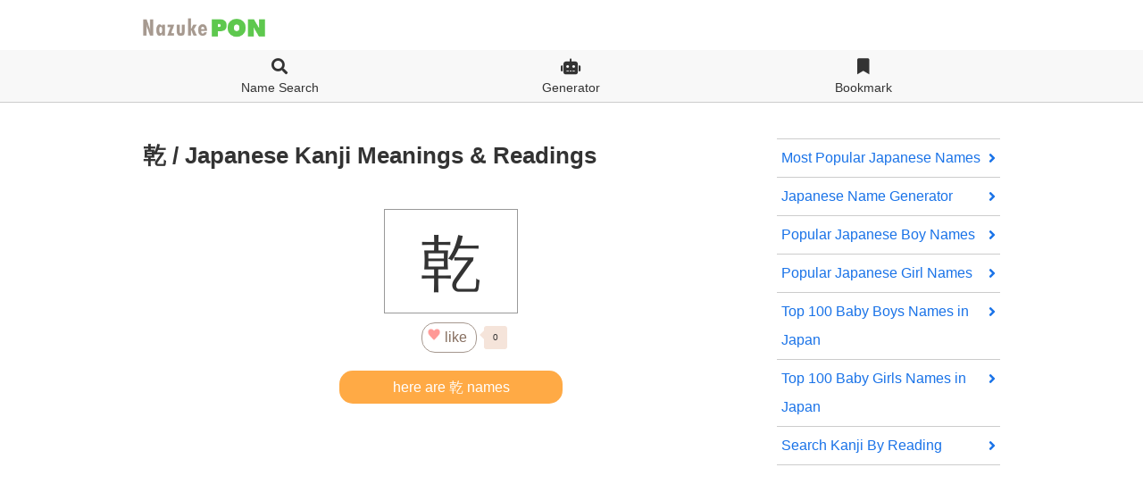

--- FILE ---
content_type: text/html; charset=UTF-8
request_url: https://en.pon-navi.net/nazuke/name/kanji/%E4%B9%BE
body_size: 23587
content:
<!DOCTYPE html>
<html lang="en">

<head>
	<meta charset="UTF-8">
		<title>乾 / Japanese Kanji Meanings & Readings - NAZUKE PON</title>
			<meta name="description" content="This page introduces the meaning of the Japanese Kanji character 乾, the image that the Kanji character has, and how to read 乾.">
					<link rel="canonical" href="https://en.pon-navi.net/nazuke/name/kanji/%E4%B9%BE" />
		<link rel="alternate" href="https://pon-navi.net/nazuke/name/kanji/%E4%B9%BE" hreflang="ja" /><link rel="alternate" href="https://en.pon-navi.net/nazuke/name/kanji/%E4%B9%BE" hreflang="en" />		
			<meta property="og:title" content="乾 / Japanese Kanji Meanings & Readings" />
<meta property="og:type" content="article" />
<meta property="og:url" content="https://en.pon-navi.net/nazuke/name/kanji/%E4%B9%BE" />
<meta property="og:image" content="https://pon-navi.net/nazuke/common/images/ogp_mv.jpg" />
<meta property="og:site_name"  content="NAZUKE PON" />
<meta property="og:description" content="This page introduces the meaning of the Japanese Kanji character 乾, the image that the Kanji character has, and how to read 乾." />
<meta property="fb:app_id" content="602558736892254" />
<meta property="og:locale" content="en_US" />
	<meta name="referrer" content="no-referrer-when-downgrade" />
<meta name="viewport" content="width=device-width, initial-scale=1.0, maximum-scale=1">
<link rel="shortcut icon" type="image/x-icon" href="/nazuke/favicon.ico" />
<link rel="stylesheet" media="screen, projection" href="/nazuke/common/css/reset.min.css?1627930637">
<link rel="stylesheet" media="screen, projection" href="/nazuke/common/css/style.min.css?1690880627">
<link rel="stylesheet" media="screen, projection" href="/nazuke/common/css/page.min.css?1672507881">
<link rel="stylesheet" media="screen and (min-width: 768px)" href="/nazuke/common/css/pc.min.css?1627930636">
<!-- Global site tag (gtag.js) - Google Analytics -->
<script async src="https://www.googletagmanager.com/gtag/js?id=UA-138866557-3"></script>
<script>
  window.dataLayer = window.dataLayer || [];

  function gtag() {
    dataLayer.push(arguments);
  }
  gtag('js', new Date());

  gtag('config', 'UA-138866557-3');
</script>
<script type="text/javascript">
  (function(c, l, a, r, i, t, y) {
    c[a] = c[a] || function() {
      (c[a].q = c[a].q || []).push(arguments)
    };
    t = l.createElement(r);
    t.async = 1;
    t.src = "https://www.clarity.ms/tag/" + i;
    y = l.getElementsByTagName(r)[0];
    y.parentNode.insertBefore(t, y);
  })(window, document, "clarity", "script", "5herbf2mlz");
</script>
<script type="application/javascript" src="//anymind360.com/js/10689/ats.js"></script>
</head>

<body>
  <div id="wrapper">

    <header>
      <div class="headinner">

        <p class="site_title"><a href="/nazuke/"><img src="/nazuke/common/images/site_ttl.png" loading="lazy" width="220" height="80" alt="NAZUKE PON"></a></p>

        <div class="headNavBox">
          <div id="nav-drawer">
            <input id="nav-input" type="checkbox" class="nav-unshown">
            <label id="nav-open" for="nav-input"><span></span></label>
            <label class="nav-unshown" id="nav-close" for="nav-input"></label>
            <div id="nav-content">

              <ul class="nav_inner">
                <li><a href="/nazuke/">Most Popular Japanese Names</a></li>
                <li><a href="/nazuke/name/generator">Japanese Name Generator</a></li>
                <li><a href="/nazuke/name/male">Popular Japanese Boy Names</a></li>
                <li><a href="/nazuke/name/female">Popular Japanese Girl Names</a></li>
                <li><a href="/nazuke/name/ranking/m">Top 100 Baby Boys Names in Japan</a></li>
                <li><a href="/nazuke/name/ranking/f">Top 100 Baby Girls Names in Japan</a></li>
                <li><a href="/nazuke/name/sound">Search Kanji By Reading</a></li>
              </ul>

            </div><!-- /#nav-content -->

          </div><!-- /#nav-drawer -->

        </div><!-- /.headNavBox -->

      </div><!-- /.headinner -->

    </header>

    <div id="fix-nav">
      <div class="fix-nav-inner">
        <ul>
          <li class="search"><a href="/nazuke/">Name Search</a></li>
          <li class="generator"><a href="/nazuke/name/generator">Generator</a></li>
          <!--li class="converters"><a href="/nazuke/name/converter">Converter</a></li-->
          <li class="bookmark" id="favopen"><a href="#" id="favsum">Bookmark</a></li>
        </ul>
      </div>
              <!--div id="header-info-box" style="border-top:1px solid #eee;">
          <p class="info-message tx_ssm mt05"><span>[new]&nbsp;&nbsp;<a href="#" target="_blank" style="text-decoration:underline;">Topics</a></span> </p>
        </div-->
          </div>

    <div id="allContents">
<div id="main">
    

<article>

	<h1>乾 / Japanese Kanji Meanings & Readings</h1>


	<div class="kanjiDetails">

		<div class="kanji_sample">
			<p class="kanji">乾</p>
							<ul class="button">
					<li class="good"><a href="#" data-number="97" class="kgid">like</a><span id="kgid97">0</span></li>
				</ul>
				<p class="btn"><a href="/nazuke/name/kanji/a/乾">here are 乾 names</a></p>
			
						<div id="movie-ad-box"></div>

		</div>
					<h2>What does 乾 mean?</h2>
			<p>To dry. To lose moisture. To dry up. On the surface. Strong. healthy. Sturdy. Northwest direction.</p>
		
		
					<h2>How to read 乾?</h2>
			<p>Kunyomi... かわく/kawaku,かわかす/kawakasu,ほす/hosu, ひ/hi, いぬい/inui</p>
			<p>Onyomi... カン/kan,ケン/ken</p>
							<p>jinmeikun...
																								<a href="/nazuke/name/reading/a/kimi">kimi</a>,
													<a href="/nazuke/name/reading/a/susumu">susumu</a>,
													<a href="/nazuke/name/reading/a/takeshi">takeshi</a>,
													<a href="/nazuke/name/reading/a/tsutomu">tsutomu</a>,
													<a href="/nazuke/name/reading/a/fu">fu</a>,
															</p>
			
			<p class="font_s mt15">* There are two typical ways of reading kanji, kun-yomi and on-yomi. In addition, there is a reading system called "jinmei kun" which is used only for names.</p>
		


		<!--div class="mt15 mb15">
</div-->
		

		<h2>Other kanji information..</h2>
		<table>


												<tr>
						<th>application</th>
						<td class="type">
							<p><strong class="tx_red">Can be registered as a Japanese name</strong></p>
							<p class="font_s mt15">In Japan, 2999 kanji characters can be registered as names. (In other words, you cannot officially apply for any other kanji as a name.) But if you enjoy it as fiction, no problem.</p>
						</td>
					</tr>
					<tr>
						<th>type</th>
						<td class="type">
															common-use kanji
													</td>
					</tr>
							
							<tr>
					<th>unicode</th>
					<td class="strokes">4E7E						<p>&amp;#x4E7E (For HTML use)</p>
					</td>
				</tr>

					</table>

		

		<div class="socialBox mt30 mb10">
			
<ul class="socialSp">
	<li><a href="//twitter.com/share?text=乾 / Japanese Kanji Meanings & Readings - NAZUKE PON%0a&hashtags=Japanese,names,baby,generator,boy,girl&url=https://en.pon-navi.net/nazuke/name/kanji/%E4%B9%BE" onClick="window.open(encodeURI(decodeURI(this.href)), 'tweetwindow', 'width=650, height=470, personalbar=0, toolbar=0, scrollbars=1, sizable=1'); return false;" rel="nofollow" class="twitter-icon" title="Twitter" data-lang="ja"><span class="icon-twitter"></span></a></li>
	<li><a href="//www.facebook.com/sharer.php?u=https://en.pon-navi.net/nazuke/name/kanji/%E4%B9%BE" onclick="window.open(encodeURI(decodeURI(this.href)), 'FBwindow', 'width=554, height=470, menubar=no, toolbar=0, scrollbars=1'); return false;" rel="nofollow" class="facebook-icon" title="Facebook"><span class="icon-facebook"></span></a></li>
</ul>

<script type="text/javascript" src="//b.st-hatena.com/js/bookmark_button.js" charset="utf-8" async="async"></script>		</div>



	</div><!-- /.kanjiDetails -->

	


		<h2>乾 / related names</h2>


		<form action="/nazuke/name/search/" id="seach-form" method="post">
	<div class="searchForm">
		<input class="searchForm-input" type="text" name="keyword" value="乾" placeholder="cute or moon or Ren or 蓮">
		<button class="searchForm-submit" type="submit">Search</button>
	</div>
	<div class="gender_select">
		<p>gender:</p>
		<input type="radio" name="gender" value="a" id="radio_reading_a"  checked>
		<label for="radio_reading_a" class="radio m_f">all</label>

		<input type="radio" name="gender" value="m" id="radio_reading_m" >
		<label for="radio_reading_m" class="radio male">male</label>

		<input type="radio" name="gender" value="f" id="radio_reading_f" >
		<label for="radio_reading_f" class="radio female">female</label>


	</div>
</form>

		



	
	<div class="search_results_ttl">

		<div class="nameSelectBox">
			<p>gender:</p>
			<ul>
									<li class="all on"><span>all</span></li>
													<li class="male"><a href="/nazuke/name/kanji/m/乾">male</a></li>
													<li class="female"><a href="/nazuke/name/kanji/f/乾">female</a></li>
							</ul>
		</div>
	</div>



	<section class="search_results">

																																							<div class="results_box">
					<div class="read male">
						<dl>
							<dt>Name:</dt>
							<dd><a href="/nazuke/name/reading/a/kenya">kenya</a></dd>
							<dt>Katakana:</dt>
							<dd>ケンヤ</dd>
						</dl>
						<p class="pronunciation"><span class="arrow_p"></span><audio src="/nazuke/common/file/name/kenya.mp3"></audio></p>
					</div>
					<div class="kanji">
						<ul class="action_box">
							<li class="good"><a href="#" data-number="36698" class="gid" id="gid36698">0</a></li>
							<li class="bookmark"><a href="#" data-set="36698,乾也,けんや,kenya" data-number="36698" class="fid" id="fid36698"></a></li>
						</ul>
						<dl>
							<dt>Kanji:</dt>
							<dd><a href="/nazuke/name/乾也">乾也</a></dd>
							<dt>Meaning:</dt>
							<dd class="meaning">
								<ul>											<li><a href="/nazuke/name/kanji/a/乾">&#x4E7E</a><span>To dry. To lose moisture. To dry up. On the surface. Strong. healthy. Sturdy. Northwest direction.</span></li>
																														<li><a href="/nazuke/name/kanji/a/也">&#x4E5F</a><span>Affirmation. Words for exclamations, questions, and antonyms.</span></li>
																											</ul>
							</dd>
						</dl>
					</div>
				</div>
																											<div class="results_box">
					<div class="read male">
						<dl>
							<dt>Name:</dt>
							<dd><a href="/nazuke/name/reading/a/kenichiro">kenichiro</a></dd>
							<dt>Katakana:</dt>
							<dd>ケンイチロウ</dd>
						</dl>
						<p class="pronunciation"><span class="arrow_p"></span><audio src="/nazuke/common/file/name/kenichiro.mp3"></audio></p>
					</div>
					<div class="kanji">
						<ul class="action_box">
							<li class="good"><a href="#" data-number="7024" class="gid" id="gid7024">0</a></li>
							<li class="bookmark"><a href="#" data-set="7024,乾一郎,けんいちろう,kenichiro" data-number="7024" class="fid" id="fid7024"></a></li>
						</ul>
						<dl>
							<dt>Kanji:</dt>
							<dd><a href="/nazuke/name/乾一郎">乾一郎</a></dd>
							<dt>Meaning:</dt>
							<dd class="meaning">
								<ul>											<li><a href="/nazuke/name/kanji/a/乾">&#x4E7E</a><span>To dry. To lose moisture. To dry up. On the surface. Strong. healthy. Sturdy. Northwest direction.</span></li>
																														<li><a href="/nazuke/name/kanji/a/一">&#x4E00</a><span>One. The first. Kanji for the number 1 (one). To be the most superior. To begin, to put things together.</span></li>
																														<li><a href="/nazuke/name/kanji/a/郎">&#x90CE</a><span>Male. Men. Young men. A word that refers broadly to boys. A retainer.</span></li>
																											</ul>
							</dd>
						</dl>
					</div>
				</div>
																											<div class="results_box">
					<div class="read male">
						<dl>
							<dt>Name:</dt>
							<dd><a href="/nazuke/name/reading/a/tsutomu">tsutomu</a></dd>
							<dt>Katakana:</dt>
							<dd>ツトム</dd>
						</dl>
						<p class="pronunciation"><span class="arrow_p"></span><audio src="/nazuke/common/file/name/tsutomu.mp3"></audio></p>
					</div>
					<div class="kanji">
						<ul class="action_box">
							<li class="good"><a href="#" data-number="47080" class="gid" id="gid47080">0</a></li>
							<li class="bookmark"><a href="#" data-set="47080,乾,つとむ,tsutomu" data-number="47080" class="fid" id="fid47080"></a></li>
						</ul>
						<dl>
							<dt>Kanji:</dt>
							<dd><a href="/nazuke/name/乾">乾</a></dd>
							<dt>Meaning:</dt>
							<dd class="meaning">
								<ul>											<li><a href="/nazuke/name/kanji/a/乾">&#x4E7E</a><span>To dry. To lose moisture. To dry up. On the surface. Strong. healthy. Sturdy. Northwest direction.</span></li>
																											</ul>
							</dd>
						</dl>
					</div>
				</div>
																											<div class="results_box">
					<div class="read male">
						<dl>
							<dt>Name:</dt>
							<dd><a href="/nazuke/name/reading/a/kanji">kanji</a></dd>
							<dt>Katakana:</dt>
							<dd>カンジ</dd>
						</dl>
						<p class="pronunciation"><span class="arrow_p"></span><audio src="/nazuke/common/file/name/kanji.mp3"></audio></p>
					</div>
					<div class="kanji">
						<ul class="action_box">
							<li class="good"><a href="#" data-number="38897" class="gid" id="gid38897">0</a></li>
							<li class="bookmark"><a href="#" data-set="38897,乾二,かんじ,kanji" data-number="38897" class="fid" id="fid38897"></a></li>
						</ul>
						<dl>
							<dt>Kanji:</dt>
							<dd><a href="/nazuke/name/乾二">乾二</a></dd>
							<dt>Meaning:</dt>
							<dd class="meaning">
								<ul>											<li><a href="/nazuke/name/kanji/a/乾">&#x4E7E</a><span>To dry. To lose moisture. To dry up. On the surface. Strong. healthy. Sturdy. Northwest direction.</span></li>
																														<li><a href="/nazuke/name/kanji/a/二">&#x4E8C</a><span>Two, The second. Kanji character for the number 2 (two).The next. Again. Another. Different.</span></li>
																											</ul>
							</dd>
						</dl>
					</div>
				</div>
																<p class="pa10 txC tx_14 tx_big">You can save your favorite names with<span class="bookmark"></span></p>

		

		<!--p class="ml00 mr00 mt00 mb00 pt05 pb05 tx_sm tx_c bg_pink">気になる名前は <span class="tx_bbig"><strong class="tx_gray">★</strong></span> で保存！<span class="line_green">LINEでシェア</span>！！<br><span class="tx_ssm">「お気に入り（画面上部）」で確認できます</span></p-->



	</section><!-- /.search_results -->

	


	
					<ul class="pagination">
</ul>
	
	





	<div class="breadcrumb mt30">
		<ul>
			<li><a href="/nazuke/">NAZUKE PON</a><span> &gt;</span></li>
			<li><a href="/nazuke/name/">About Japanese Names</a><span> &gt;</span></li>
			<li><a href="/nazuke/name/kanji">Search names from Kanji</a><span> &gt;</span></li>
			<li>乾 / Japanese Kanji Meanings & Readings</li>
		</ul>
	</div>

	<div class="socialBox mt30">
		
<ul class="socialSp">
	<li><a href="//twitter.com/share?text=乾 / Japanese Kanji Meanings & Readings - NAZUKE PON%0a&hashtags=Japanese,names,baby,generator,boy,girl&url=https://en.pon-navi.net/nazuke/name/kanji/%E4%B9%BE" onClick="window.open(encodeURI(decodeURI(this.href)), 'tweetwindow', 'width=650, height=470, personalbar=0, toolbar=0, scrollbars=1, sizable=1'); return false;" rel="nofollow" class="twitter-icon" title="Twitter" data-lang="ja"><span class="icon-twitter"></span></a></li>
	<li><a href="//www.facebook.com/sharer.php?u=https://en.pon-navi.net/nazuke/name/kanji/%E4%B9%BE" onclick="window.open(encodeURI(decodeURI(this.href)), 'FBwindow', 'width=554, height=470, menubar=no, toolbar=0, scrollbars=1'); return false;" rel="nofollow" class="facebook-icon" title="Facebook"><span class="icon-facebook"></span></a></li>
</ul>

<script type="text/javascript" src="//b.st-hatena.com/js/bookmark_button.js" charset="utf-8" async="async"></script>	</div>


</article>


<script type="application/ld+json">
	{
		"@context": "http://schema.org",
		"@type": "BreadcrumbList",
		"itemListElement": [{
			"@type": "ListItem",
			"position": 1,
			"item": {
				"@id": "https://pon-navi.net/nazuke/",
				"name": "NAZUKE PON"
			}
		}, {
			"@type": "ListItem",
			"position": 2,
			"item": {
				"@id": "https://en.pon-navi.net/nazuke/name/",
				"name": "About Japanese Names"
			}
		}, {
			"@type": "ListItem",
			"position": 3,
			"item": {
				"@id": "https://en.pon-navi.net/nazuke/name/kanji",
				"name": "Search names from Kanji"
			}
		}, {
			"@type": "ListItem",
			"position": 4,
			"item": {
				"@id": "https://en.pon-navi.net/nazuke/name/kanji/%E4%B9%BE",
				"name": "乾 / Japanese Kanji Meanings & Readings"
			}
		}]
	}
</script>    <div class="ad_foot">
            </div>

    <div class="search_example">
        <p class="ttl">Popular Keywords</p>
        <div class="list">
            <ul>
                <li><a href="/nazuke/name/meaning/a/cute">cute</a></li>
                <li><a href="/nazuke/name/meaning/a/cool">cool</a></li>
                <li><a href="/nazuke/name/meaning/a/power">power</a></li>
                <li><a href="/nazuke/name/meaning/a/beauty">beauty</a></li>
                <li><a href="/nazuke/name/meaning/a/old-fashioned">old-fashioned</a></li>
                <li><a href="/nazuke/name/meaning/a/summer">summer</a></li>
            </ul>
            <p class="link_more"><a href="/nazuke/name/meaning">more</a></p>
        </div>

        <p class="ttl">Popular Names/Kanji</p>
        <div class="list">
            <ul>
                <li><a href="/nazuke/name/reading/a/ren">Ren</a></li>
                <li><a href="/nazuke/name/reading/a/rin">Rin</a></li>
                <li><a href="/nazuke/name/reading/a/yuri">Yuri</a></li>
                <li><a href="/nazuke/name/reading/a/jin">Jin</a></li>
                <li><a href="/nazuke/name/kanji/a/花">花</a></li>
                <li><a href="/nazuke/name/kanji/a/蓮">蓮</a></li>
                <li><a href="/nazuke/name/kanji/a/陽葵">陽葵</a></li>
            </ul>
        </div>
    </div>

    <section class="initials">
        <h2>Initials</h2>
        <ul>
            <li><a href="/nazuke/name/initial/a/a">A</a></li>
            <li><a href="/nazuke/name/initial/a/b">B</a></li>
            <li><a href="/nazuke/name/initial/a/c">C</a></li>
            <li><a href="/nazuke/name/initial/a/d">D</a></li>
            <li><a href="/nazuke/name/initial/a/e">E</a></li>
            <li><a href="/nazuke/name/initial/a/f">F</a></li>
            <li><a href="/nazuke/name/initial/a/g">G</a></li>
            <li><a href="/nazuke/name/initial/a/h">H</a></li>
            <li><a href="/nazuke/name/initial/a/i">I</a></li>
            <li><a href="/nazuke/name/initial/a/j">J</a></li>
            <li><a href="/nazuke/name/initial/a/k">K</a></li>
            <li><a href="/nazuke/name/initial/a/l">L</a></li>
            <li><a href="/nazuke/name/initial/a/m">M</a></li>
            <li><a href="/nazuke/name/initial/a/n">N</a></li>
            <li><a href="/nazuke/name/initial/a/o">O</a></li>
            <li><a href="/nazuke/name/initial/a/p">P</a></li>
            <li><a href="/nazuke/name/initial/a/q">Q</a></li>
            <li><a href="/nazuke/name/initial/a/r">R</a></li>
            <li><a href="/nazuke/name/initial/a/s">S</a></li>
            <li><a href="/nazuke/name/initial/a/t">T</a></li>
            <li><a href="/nazuke/name/initial/a/u">U</a></li>
            <li><a href="/nazuke/name/initial/a/v">V</a></li>
            <li><a href="/nazuke/name/initial/a/w">W</a></li>
            <li><a href="/nazuke/name/initial/a/x">X</a></li>
            <li><a href="/nazuke/name/initial/a/y">Y</a></li>
            <li><a href="/nazuke/name/initial/a/z">Z</a></li>
        </ul>

        <div class="more">
            <p class="link_more"><a href="/nazuke/name/initial">more</a></p>
        </div>
    </section>


</div><!-- #main -->



    
<div id="contentNavi">
            <div id="bottomNav">

        <nav>
            <ul class="nav_inner">
                <li><a href="/nazuke/">Most Popular Japanese Names</a></li>
                <li><a href="/nazuke/name/generator">Japanese Name Generator</a></li>
                <li><a href="/nazuke/name/male">Popular Japanese Boy Names</a></li>
                <li><a href="/nazuke/name/female">Popular Japanese Girl Names</a></li>
                <li><a href="/nazuke/name/ranking/m">Top 100 Baby Boys Names in Japan</a></li>
                <li><a href="/nazuke/name/ranking/f">Top 100 Baby Girls Names in Japan</a></li>
                <li><a href="/nazuke/name/sound">Search Kanji By Reading</a></li>
            </ul>

        </nav>

    </div><!-- /#bottomNav -->


                            
    

</div><!-- /#contentNavi -->



<div class="popupModal1">
	<input type="radio" name="modalPop" id="favorite_popup">
	<label for="favorite_popup" class="bottom_favorite_btn" id="modalbox" style="display:none;">check bookmark</label>
	<input type="radio" name="modalPop" id="favorite_close">
	<label for="favorite_close">CLOSE</label>
	<input type="radio" name="modalPop" id="favorite_x">
	<label for="favorite_x">×</label>

	<div class="modalPopup2">
		<div class="modalPopup3">
			<p class="modalTitle">Name added to bookmarks
				<!--a href="/nazuke/name/fav" class="tx_ssm">「go detail」</a-->
			</p>
			<div class="modalMain">
				<p id="pretext"></p>
				<ol id="favlist">
				</ol>
			</div>
		</div><!-- /.modalPopup3 -->
	</div><!-- /.modalPopup2 -->

</div><!-- /.popupModal1 -->



</div><!-- /#allContents -->


<footer class="pb100">
	<div class="footinner">
		<ul>
			<li><a href="/nazuke/about">About</a></li>
			<li><a href="https://qrio.co.jp/">Company</a></li>
			<li><a href="/nazuke/contact">Contact</a></li>
			<li><a href="https://pon-navi.net/nazuke/">日本語</a></li>
		</ul>
	</div>
	<p class="copy">&copy; QRIO.INC, All Rights Reserved. 2026</p>
</footer>

</div><!-- /#wrapper -->
<link rel="stylesheet" href="https://use.fontawesome.com/releases/v5.8.1/css/all.css">

<script src="/nazuke/common/js/jquery-3.2.1.min.js"></script>
<script src="/nazuke/common/js/nazuke.min.js"></script>
<script>
	$(document).on("click", ".arrow_p", function() {
		//console.log("hoge");
		$(this).addClass('arrow_p_on');
		const audio = $(this).next().get(0);
		audio.play();
		audio.addEventListener('ended', (event) => {
			$(this).removeClass('arrow_p_on');
		});
	});

	$(document).ready(function() {

		var headerHeight = $('header').outerHeight();
		var urlHash = location.hash;
		if (urlHash) {
			//console.log(urlHash);
			//$('body,html').stop().scrollTop(0);
			setTimeout(function() {
				var target = $(urlHash);
				var position = target.offset().top - headerHeight;
				$('body,html').stop().animate({
					scrollTop: position
				}, 500);
			}, 50);
		}
		$('a[href^="#"]').click(function() {
			var href = $(this).attr("href");
			//console.log(href);
			if (href && href !== '#') {
				var target = $(href);
				var position = target.offset().top - headerHeight;
				$('body,html').stop().animate({
					scrollTop: position
				}, 500);
				return false;
			}
		});

	});
</script>

</body>

</html>



--- FILE ---
content_type: text/css
request_url: https://en.pon-navi.net/nazuke/common/css/style.min.css?1690880627
body_size: 36861
content:
@charset "utf-8";html{font-size:62.5%}body{color:#333;font-family:"SF Pro Text","SF Pro Icons","Helvetica Neue",Helvetica,Arial,sans-serif;font-size:1.4rem;line-height:2}#wrapper{width:100%}#allContents{width:100%;margin:0 0 0;position:relative;background-color:#fff;padding:0 0 60px}#main{width:100%;padding:20px 0 0}#contentNavi{margin:20px 0 0}@media screen and (min-width:768px){body{font-size:1.6rem;line-height:2}}@media screen and (min-width:980px){#allContents{display:flex;justify-content:space-between;margin:0 auto;width:980px}#main{width:calc(100% - (250px + 20px));padding:40px 0 0}#contentNavi{width:250px;margin:40px 0 0}}dl{margin:0 10px}dl dt{margin-top:1em}dl dd{margin-top:.2em}ol,ul{margin-top:1.5em}ul li{list-style:disc;margin:0 0 0 30px}ol li{list-style:decimal;margin:0 0 0 30px}table{border-collapse:collapse;margin:1.5em 10px 0;min-width:50%}table td,table th{border:#ccc solid 1px;padding:10px}table th{background-color:#eae1d9}.wd_10{width:10%!important}.wd_15{width:15%!important}.wd_20{width:20%!important}.wd_25{width:25%!important}.wd_30{width:30%!important}.wd_35{width:35%!important}.wd_40{width:40%!important}.wd_45{width:45%!important}.wd_50{width:50%!important}.wd_55{width:55%!important}.wd_60{width:60%!important}.wd_65{width:65%!important}blockquote{background:#efefef;box-sizing:border-box;color:#555;font-style:italic;margin:1.5em 10px 0;padding:10px 15px 10px 60px;position:relative}blockquote:before{color:#cfcfcf;display:inline-block;font-family:"Font Awesome 5 Free";font-weight:900;content:"\f10d";font-size:30px;font-weight:900;position:absolute;top:10px;left:15px;line-height:1}blockquote p{line-height:1.7;margin:10px 0;padding:0}blockquote cite{color:#888;font-size:.9em;display:block;text-align:right}hr{border:none;border-top:solid 1px #b9b9b9;display:block;margin:.5em 0}a{color:#1a73e8;overflow:hidden}a:hover{text-decoration:none;opacity:.5;transition:.3s}a:active{color:red}a.arw{position:relative;display:inline-block;padding:0 0 0 1.2em}a.arw::before{font-family:"Font Awesome 5 Free";font-weight:900;content:" \f101";padding-right:.3em;position:absolute;top:0;left:0}.link_more a{background-color:#1a73e8;border-radius:10px;color:#fff;display:block;line-height:1;padding:12px 5px 12px;text-align:center;max-width:60px}p{margin:1.5em 10px 0}.tx_red{color:red!important}.tx_red2{color:#be2d10!important}.tx_blue{color:#1ea1c6!important}.tx_blue_2{color:#63ccea!important}.tx_pink{color:#ff6464!important}.tx_pink_2{color:#ff9e9e!important}.tx_orange{color:#e95800!important}.tx_green{color:#15667b!important}.tx_green_2{color:#5ec84e!important}.bg_pink{background-color:#ffe3e3!important}.bg_yellow{background-color:#fcc!important}.bg_blue{background-color:#e8f2f5!important}.bg_green{background-color:#d4ffdc!important}.bg_orange{background-color:#ffe7c8!important}.bg_gray{background-color:#ccc!important}.tx_big{font-size:130%!important}.tx_mid{font-size:115%!important}.tx_sm{font-size:85%!important}.tx_ssm{font-size:70%!important}.tx_sssm{font-size:55%!important}.font_s{font-size:12px!important}.font_ss{font-size:10px!important}.tx_9{font-size:.9rem!important}.tx_10{font-size:1rem!important}.tx_11{font-size:1.1rem!important}.tx_12{font-size:1.2rem!important}.tx_13{font-size:1.3rem!important}.tx_14{font-size:1.4rem!important}.txR{text-align:right!important}.txL{text-align:left!important}.txC{text-align:center!important}h1{font-size:6.6vw;font-weight:700;line-height:1.5;margin:0 10px 0}@media screen and (min-width:768px),(orientation:landscape){h1{font-size:2.6rem}}h2{color:#555;font-size:6vw;font-weight:700;line-height:1.5;margin:2em 10px 0}@media screen and (min-width:768px),(orientation:landscape){h2{font-size:2.2rem}}h3{color:#888;font-size:5vw;font-weight:700;line-height:1.5;margin:2em 0 0 10px}@media screen and (min-width:768px),(orientation:landscape){h3{font-size:1.8rem}}.ttl_box{display:flex;align-items:center;justify-content:space-between;margin:40px 3% 0}.ttl_box h2{margin:0}p.ttlStyle_1{text-align:center;margin:15px 0 0!important;padding:0 0 5px}.ttlStyle_1 span{color:#e95800;font-size:1.6rem;border-bottom:1px solid #e95800}.ttlStyle_1.male span{color:#1ea1c6;border-bottom:1px solid #1ea1c6}.ttlStyle_1.female span{color:#ff6464;border-bottom:1px solid #ff6464}.ttlStyle_2{text-align:center;font-size:calc(100vw / 20)}.ttlStyle_2 span{display:inline-block;padding:0 8px 0}.ttlStyle_2:before{content:"＼";font-size:calc(100vw / 18)}.ttlStyle_2:after{content:"／";font-size:calc(100vw / 18)}@media screen and (min-width:768px){.ttlStyle_2{font-size:2.4rem}.ttlStyle_2:before{font-size:2.4rem}.ttlStyle_2:after{font-size:2.4rem}}.ttl_bln{position:relative;padding:.5em .75em;background-color:#5ec84e;border-radius:15px;text-align:center;margin:40px auto 30px;color:#fff;border:none;display:table}.ttl_bln:before{position:absolute;top:100%;left:48%;content:'';width:0;height:0;border:10px solid transparent;border-top:15px solid #5ec84e}.ttl_bln:after{border:none}.ttl_bln.green{background-color:#5ec84e}.ttl_bln.green:before{border-top:15px solid #5ec84e}.ttl_bln.pink{background-color:#ff9e9e}.ttl_bln.pink:before{border-top:15px solid #ff9e9e}.ttl_bln.blue{background-color:#63ccea}.ttl_bln.blue:before{border-top:15px solid #63ccea}.ttl_bln.orange{background-color:#e95800}.ttl_bln.orange:before{border-top:15px solid #e95800}.ttl_bln.orange_2{background-color:#ffaa45}.ttl_bln.orange_2:before{border-top:15px solid #ffaa45}.ttl_bln.brown{background-color:#a69385}.ttl_bln.brown:before{border-top:15px solid #a69385}.ttl_bln.frm{background-color:#fff;border:1px solid #ccc;color:#666}.ttl_bln.frm::after,.ttl_bln.frm::before{position:absolute;top:100%;left:50%;content:'';height:0;width:0;border:10px solid transparent}.ttl_bln.frm::before{border-top:15px solid #ccc}.ttl_bln.frm::after{margin-top:-2px;border-top:15px solid #fff}.ttl_check{position:relative;padding:1px 0 7px 35px;border:none;background-color:#fff;background-image:url(../images/icon_check_green.png);background-size:25px auto;background-position:0 0;background-repeat:no-repeat}.ttl_check:after,.ttl_check:before{border:none}.ttl_check.green{background-image:url(../images/icon_check_green.png)}.ttl_check.orange{background-image:url(../images/icon_check_orange.png)}.ttl_check.orange_2{background-image:url(../images/icon_check_orange_2.png)}.ttl_check.pink{background-image:url(../images/icon_check_pink.png)}.ttl_check.blue{background-image:url(../images/icon_check_blue.png)}.ttl_check.red{background-image:url(../images/icon_check_red.png)}.frmBox{border-radius:15px;margin:20px 10px 0;padding:1px 10px 1.5em}.frmBox.line{border:#ccc solid 1px}.frmBox.dot{border:#ccc dashed 1px}.frmBox.pink{background-color:#ffefef}.frmBox.blue{background-color:#e8f2f5}.frmBox.green{background-color:#cfe8cc}.frmBox.orange{background-color:#fff1e0}.frmBox.brown{background-color:#f8f6f4}.frmBox.gray{background-color:#eee}.clmBox{display:flex;margin:0 10px 0}.clmBox .innner_box{flex:1;margin:0 10px 0 0}.clmBox .innner_box:last-of-type{margin:0}.clmBox .innner_box .frmBox{margin:0}.clmBox img{display:block}.clmBox_md{display:flex;align-items:center;justify-content:center;margin:0 10px}.clmBox_md .innner_box{flex:1}.flR{float:right!important}.flL{float:left!important}img.im_r{float:right;padding:0 0 10px 10px}img.im_l{float:left;padding:0 10px 10px 0}.clr{clear:both}.mp00{margin:0!important;padding:0!important}.m00{margin:0!important}.p00{padding:0!important}.ma10{margin:10px!important}.ma20{margin:20px!important}.mt00{margin-top:0!important}.mt05{margin-top:5px!important}.mt10{margin-top:10px!important}.mt15{margin-top:15px!important}.mt20{margin-top:20px!important}.mt25{margin-top:25px!important}.mt30{margin-top:30px!important}.mt35{margin-top:35px!important}.mt40{margin-top:40px!important}.mt45{margin-top:45px!important}.mt50{margin-top:50px!important}.mt55{margin-top:55px!important}.mt60{margin-top:60px!important}.mt100{margin-top:100px!important}.mb00{margin-bottom:0!important}.mb05{margin-bottom:5px!important}.mb10{margin-bottom:10px!important}.mb15{margin-bottom:15px!important}.mb20{margin-bottom:20px!important}.mb25{margin-bottom:25px!important}.mb30{margin-bottom:30px!important}.mb35{margin-bottom:35px!important}.mb40{margin-bottom:40px!important}.mb45{margin-bottom:45px!important}.mb50{margin-bottom:50px!important}.mb55{margin-bottom:55px!important}.mb60{margin-bottom:60px!important}.mb65{margin-bottom:65px!important}.mb70{margin-bottom:70px!important}.mb100{margin-bottom:100px!important}.mr00{margin-right:0!important}.mr05{margin-right:5px!important}.mr10{margin-right:10px!important}.mr15{margin-right:15px!important}.mr20{margin-right:20px!important}.mr25{margin-right:25px!important}.mr30{margin-right:30px!important}.mr35{margin-right:35px!important}.mr40{margin-right:40px!important}.mr45{margin-right:45px!important}.mr50{margin-right:50px!important}.mr55{margin-right:55px!important}.mr100{margin-right:100px!important}.ml00{margin-left:0!important}.ml05{margin-left:5px!important}.ml10{margin-left:10px!important}.ml15{margin-left:15px!important}.ml20{margin-left:20px!important}.ml25{margin-left:25px!important}.ml30{margin-left:30px!important}.ml35{margin-left:35px!important}.ml40{margin-left:40px!important}.ml45{margin-left:45px!important}.ml50{margin-left:50px!important}.ml55{margin-left:55px!important}.ml100{margin-left:100px!important}.pa10{padding:10px!important}.pa20{padding:20px!important}.pt00{padding-top:0!important}.pt05{padding-top:5px!important}.pt10{padding-top:10px!important}.pt15{padding-top:15px!important}.pt20{padding-top:20px!important}.pt25{padding-top:25px!important}.pt30{padding-top:30px!important}.pt35{padding-top:35px!important}.pt40{padding-top:40px!important}.pt45{padding-top:45px!important}.pt50{padding-top:50px!important}.pt100{padding-top:100px!important}.pb00{padding-bottom:0!important}.pb05{padding-bottom:5px!important}.pb10{padding-bottom:10px!important}.pb15{padding-bottom:15px!important}.pb20{padding-bottom:20px!important}.pb25{padding-bottom:25px!important}.pb30{padding-bottom:30px!important}.pb35{padding-bottom:35px!important}.pb40{padding-bottom:40px!important}.pb45{padding-bottom:45px!important}.pb50{padding-bottom:50px!important}.pb55{padding-bottom:55px!important}.pb60{padding-bottom:60px!important}.pb65{padding-bottom:65px!important}.pb70{padding-bottom:70px!important}.pb100{padding-bottom:100px!important}.pb60{padding-bottom:60px!important}.pr00{padding-right:0!important}.pr05{padding-right:5px!important}.pr10{padding-right:10px!important}.pr15{padding-right:15px!important}.pr20{padding-right:20px!important}.pr25{padding-right:25px!important}.pr30{padding-right:30px!important}.pr35{padding-right:35px!important}.pr40{padding-right:40px!important}.pr45{padding-right:45px!important}.pr50{padding-right:50px!important}.pr55{padding-right:55px!important}.pr100{padding-right:100px!important}.pl00{padding-left:0!important}.pl05{padding-left:5px!important}.pl10{padding-left:10px!important}.pl15{padding-left:15px!important}.pl20{padding-left:20px!important}.pl25{padding-left:25px!important}.pl30{padding-left:30px!important}.pl35{padding-left:35px!important}.pl40{padding-left:40px!important}.pl45{padding-left:45px!important}.pl50{padding-left:50px!important}.pl55{padding-left:55px!important}.pl100{padding-left:100px!important}.breadcrumb{padding:1px 10px 3px;margin:-12px 0 0}.breadcrumb ul{padding:0;margin:0}.breadcrumb ul li{display:inline-block;font-size:1rem;padding:0;margin:0;line-height:1.2;list-style:none}.breadcrumb ul li:before{content:""}.pocket-color{background:#ee4256}.facebook-color{background:#445fac}.twitter-color{background:#00a8e8}.google-color{background:#de5644}.hatena-color{background:#2c6ebd}.line-color{background:#5ae628}.feedly-color{background:#4dbb28}.linkedin-color{background:#02679d}@font-face{font-family:icomoon;src:url(fonts/icomoon.eot?-qz7pb2);src:url(fonts/icomoon.eot?#iefix-qz7pb2) format('embedded-opentype'),url(fonts/icomoon.woff?-qz7pb2) format('woff'),url(fonts/icomoon.ttf?-qz7pb2) format('truetype'),url(fonts/icomoon.svg?-qz7pb2#icomoon) format('svg');font-weight:400;font-style:normal}[class*=" icon-"],[class^=icon-]{font-family:icomoon;speak:none;font-style:normal;font-weight:400;font-variant:normal;text-transform:none;line-height:1;-webkit-font-smoothing:antialiased;-moz-osx-font-smoothing:grayscale}.icon-evernote:before{content:"\e004"}.icon-feedly:before{content:"\e007"}.icon-pocket:before{content:"\e008"}.icon-line:before{content:"\e009"}.icon-hatena:before{content:"\e00a"}.icon-feedly-square:before{content:"\e601"}.icon-googleplus:before{content:"\e608"}.icon-facebook:before{content:"\e60d"}.icon-instagram:before{content:"\e610"}.icon-twitter:before{content:"\e611"}.icon-feed:before{content:"\e614"}.icon-youtube:before{content:"\e617"}.icon-flickr2:before{content:"\e61e"}.icon-githubmark:before{content:"\e626"}.icon-github:before{content:"\e627"}.icon-wordpress:before{content:"\e629"}.icon-tumblr:before{content:"\e62d"}.icon-yahoo:before{content:"\e62f"}.icon-apple:before{content:"\e631"}.icon-android:before{content:"\e633"}.icon-windows:before{content:"\e634"}.icon-windows8:before{content:"\e635"}.icon-skype:before{content:"\e636"}.icon-delicious:before{content:"\e638"}.icon-pinterest:before{content:"\e63a"}a.twitter-icon{color:#55acee}a.facebook-icon{color:#fff}a.google-icon{color:#dd4b39}a.hatena-icon{color:#3c7dd1}a.pocket-icon{color:#ee4257}a.line-icon{color:#00c300}a.feedly-icon{color:#2bb24c}#pretext{line-height:17px;text-align:center}#pretext em{font-size:12px;font-style:normal}#pretext a.line-icon,#pretext a.twitter-icon,#pretext_2 a.line-icon,#pretext_2 a.twitter-icon{font-size:16px;padding-left:3px;vertical-align:middle}#pretext a.line-icon,#pretext_2 a.line-icon{font-size:17px}#pretext a.facebook-icon,#pretext_2 a.facebook-icon{background-color:#3c5a99;border-radius:50%;font-size:10px;padding:2px 4px 1px;vertical-align:middle}.socialBox{margin-top:15px;margin-bottom:15px;text-align:center;padding:0}ul.socialSp{font-family:sans-serif;margin:0!important;padding:0!important}ul.socialSp li{display:inline-block;vertical-align:middle;line-height:18px}.socialBox ul.socialSp li{list-style:none;margin:0 10px 0 0}.socialBox li:before{content:none!important;margin:0!important;padding:0!important}ul.socialSp li a{font-size:2.4rem;text-decoration:none;list-style:none!important;border-bottom:none}ul.socialSp a.facebook-icon{font-size:1.5rem;background-color:#3c5a99;border-radius:5px;padding:5px 7px 0}.action_box{display:flex;margin:0}.action_box li{list-style:none;margin:0 0 0 10px}.action_box a{background-color:#fff;border:#ccc solid 1px;border-radius:5px;display:block;padding:0 5px}.action_box .good a::before{color:#ff7f7f;font-family:"Font Awesome 5 Free";content:" \f004";font-weight:900;margin-right:5px}.action_box .bookmark a,span.bookmark{padding:0 10px}.action_box .bookmark a::before,span.bookmark::before{color:#bbb;font-family:"Font Awesome 5 Free";font-weight:900;content:" \f02e"}.action_box .bookmark a.on::before,span.bookmark::before{color:#46af00}header .headinner{position:relative}header .site_title{padding:4px 0 4px 10px;margin:0;width:100px}header .headinner .headNavBox{position:absolute;right:0;top:10px}@media screen and (min-width:768px){header .site_title{padding:5px 0 0 10px;width:150px}}@media screen and (min-width:980px){header .headinner{width:980px;margin:0 auto}header .headinner .headNavBox{display:none}}.popupModal1>input{display:none}.popupModal1>input:nth-child(1)+label{cursor:pointer}.modalPopup2{display:none}.popupModal1>input:nth-child(1):checked+label+input:nth-child(3)+label+input:nth-child(5)+label+.modalPopup2{display:block;z-index:998;position:fixed;width:90%;height:60%;border-radius:20px;left:50%;top:30%;margin-top:30px;-webkit-transform:translate(-50%,-50%);-ms-transform:translate(-50%,-50%);transform:translate(-50%,-50%);background:#fff;padding:10px 10px 16px 5px;overflow:hidden}@media (min-width:768px){.popupModal1>input:nth-child(1):checked+label+input:nth-child(3)+label+input:nth-child(5)+label+.modalPopup2{width:600px;height:600px;padding:30px;top:50%}.popupModal1>input:nth-child(1):checked+label+input:nth-child(3)+label+input:nth-child(5)+label{left:50%!important;top:50%!important;margin-left:270px!important;margin-top:-310px!important}}.popupModal1>input:nth-child(1):checked+label+input:nth-child(3)+label+input:nth-child(5)+label+.modalPopup2>div{overflow:auto;-webkit-overflow-scrolling:touch;display:inline-block;width:100%;height:100%}.popupModal1>input:nth-child(1):checked+label+input:nth-child(3)+label+input:nth-child(5)+label+.modalPopup2>div>iframe{width:100%;height:100%;border:none;display:block}.popupModal1>input:nth-child(1):checked+label+input:nth-child(3)+label+input:nth-child(5)+label+.modalPopup2>div>img{max-width:100%}.popupModal1>input:nth-child(1)+label~label{display:none}.popupModal1>input:nth-child(1):checked+label+input:nth-child(3)+label{width:100%;height:100%;background:rgba(0,0,0,.7);display:block;position:fixed;left:0;top:0;z-index:997;text-indent:-999999px;overflow:hidden}.popupModal1>input:nth-child(1):checked+label+input:nth-child(3)+label+input:nth-child(5)+label{background:rgba(255,255,255,.5);display:inline-block;position:fixed;right:30px;top:calc(60% + 50px);z-index:999;width:34pt;height:34pt;font-size:30px;border-radius:50%;line-height:34pt;text-align:center;box-shadow:2px 2px 10px 0 rgba(0,0,0,.2)}.popupModal1>input:nth-child(1)+label+input:nth-child(3)+label+input:nth-child(5):checked+label+.modalPopup2,.popupModal1>input:nth-child(1)+label+input:nth-child(3):checked+label+input:nth-child(5)+label+.modalPopup2{display:none}.modalPopup2{animation:fadeIn 1s ease 0s 1 normal;-webkit-animation:fadeIn 1s ease 0s 1 normal}@keyframes fadeIn{0%{opacity:0}100%{opacity:1}}@-webkit-keyframes fadeIn{0%{opacity:0}100%{opacity:1}}.popupModal1 .modalTitle{padding-bottom:.5em;margin:.5em 0;border-bottom:1px solid #ccc;font-weight:700;text-align:center}.popupModal1 .modalMain{text-align:left}.modalMain ol{margin:10px 0 0}.modalMain ol li{margin:0 0 0 5px;padding:5px 0 5px 5px;font-size:1.2rem;line-height:1;overflow:visible;display:flex;align-items:center}.modalMain ol li:nth-child(odd){background:#eeeae7}.modalMain ol li span{display:inline-block;margin:0}.modalMain ol li span.name{width:50%}.modalMain ol li span.strokes{width:30%}.modalMain ol li span.delete{width:20%}.modalMain ol li span.delete a{display:inline-block;text-decoration:none;border:#ccc solid 1px;padding:8px 5px;-moz-border-radius:10px;-webkit-border-radius:10px;border-radius:10px;background-color:#fff;color:#999}#favlist li{margin-left:5px}#nav-drawer{position:relative}.nav-unshown{display:none}#nav-open{display:inline-block;width:40px;height:25px;vertical-align:middle}#nav-open span,#nav-open span:after,#nav-open span:before{position:absolute;height:3px;width:24px;border-radius:3px;background:#c7b6aa;display:block;content:'';cursor:pointer}#nav-open span:before{bottom:-8px}#nav-open span:after{bottom:-16px}#nav-close{display:none;position:fixed;z-index:999;top:0;left:0;width:100%;height:100%;background:#000;opacity:0;transition:.3s ease-in-out}#nav-content{overflow:auto;position:fixed;top:0;left:0;z-index:9999;width:80%;max-width:330px;height:100%;background:#fff;transition:.3s ease-in-out;-webkit-transform:translateX(-105%);transform:translateX(-105%);padding-top:20px}#nav-input:checked~#nav-close{display:block;opacity:.5}#nav-input:checked~#nav-content{-webkit-transform:translateX(0);transform:translateX(0);box-shadow:6px 0 25px rgba(0,0,0,.15)}header #nav-content .nav_bar{background-color:#5ec84e;color:#fff;padding:3px 10px;margin:0 0 1px}header #nav-content .member{padding:20px 0;text-align:center}header #nav-content .member ul li{display:inline-block}header #nav-content .member ul li a{display:inline-block;-moz-border-radius:15px;-webkit-border-radius:15px;border-radius:15px;text-decoration:none;padding:5px 10px}header #nav-content .member ul li.member_info a,header #nav-content .member ul li.new_member a{background-color:#5ec84e;color:#fff}header #nav-content .member ul li.login a{background-color:#fff;border:#5ec84e solid 1px;color:#5ec84e}header #nav-content .heading{background-color:#eee;font-size:1.2rem;padding:5px}header #nav-content ul.nav_inner{width:100%;height:auto;position:relative;margin:0 0 35px}header #nav-content ul.nav_inner li{line-height:1.2;list-style:none;font-size:1.2rem;margin:0}header #nav-content ul.nav_inner li a{padding:12px 12px 16px 34px;text-decoration:none;display:block;position:relative}header #nav-content ul.nav_inner li a::before{display:inline-block;font-family:"Font Awesome 5 Free";font-weight:900;content:" \f105";font-size:1.4rem;text-decoration:none;position:absolute;top:1em;left:1em}header #nav-content ul.nav_inner li ul{padding:0;margin:0;background:0 0;border:none}header #nav-content ul.nav_inner li ul li{padding:0;margin:0;background:0 0;border:none}header #nav-content ul.nav_inner li ul li a{padding:4px 14px 7px 38px;margin:0;background:0 0;font-size:1.2rem}header #nav-content ul.nav_inner li ul li a::before{color:#cfe8cc;font-family:"Font Awesome 5 Free";font-weight:900;content:" \f101";font-size:1.2rem;top:.4em;left:1.8em}#fix-nav{background-color:#f8f8f8;border-bottom:#ccc solid 1px;position:sticky;position:-webkit-sticky;top:0;z-index:99}@media screen and (min-width:980px){.fix-nav-inner{width:980px;margin:0 auto}}#fix-nav ul{display:flex;margin:0}#fix-nav li{list-style:none;margin:0;width:calc(100% / 3)}#fix-nav li a{color:#333;display:block;font-size:1rem;line-height:1.5;padding:5px 0;text-align:center}#fix-nav li a::before{display:block;font-family:"Font Awesome 5 Free";font-weight:900;content:" \f101";font-size:1.4rem}#fix-nav li.search a::before{content:" \f002"}#fix-nav li.generator a::before{content:" \f544"}#fix-nav li.converters a::before{content:" \f5eb"}#fix-nav li.bookmark a::before{content:" \f02e"}#fix-nav li.bookmark{position:relative}#fix-nav li.bookmark span{position:absolute;left:calc(50% + 6px);top:2px;display:flex;justify-content:center;align-items:center;box-sizing:border-box;width:24px;height:24px;background-color:#ff3d3d;color:#fff;border-radius:50%;box-shadow:2px 2px 2px rgba(0,0,0,.25)}#fix-nav li.bookmark span strong{position:relative;display:block;text-align:center;font-size:1rem;font-weight:700;line-height:.9}#fix-nav li.bookmark span.over{padding-bottom:3px}#fix-nav li.bookmark span.over::after{position:absolute;content:"+";left:calc(50% - 4px);bottom:-6px;color:#fff;font-size:1.1rem}@media screen and (min-width:768px){#fix-nav li a{font-size:1.4rem}#fix-nav li a::before{font-size:1.8rem}}nav{border-top:#ccc solid 1px}nav ul{margin:0}nav ul li{list-style:none;margin:0}nav ul li a{border-bottom:#ccc solid 1px;display:flex;justify-content:space-between;padding:5px;width:100%}nav ul li a::after{font-family:"Font Awesome 5 Free";font-weight:900;content:" \f105"}footer{background-color:#1a1a1a;color:#fff;padding:10px 10px 10px;margin:50px 0 0}footer a{color:#fff;text-decoration:underline}footer ul{text-align:center}footer ul li{display:inline-block;margin:0 10px 0 0}footer .copy{margin:20px 0 0;text-align:center;font-size:1rem}.foot_info{margin:10px auto 0;padding:10px;background-color:#685445;border:solid 1px #968476;border-radius:4px;-webkit-border-radius:4px;-moz-border-radius:4px;color:#e8dacf;font-size:12px;text-align:center}.foot_info a{color:#c9b5a6}.searchForm{width:96%;margin:20px auto 0;position:relative}.searchForm input{-webkit-appearance:none;-moz-appearance:none;appearance:none;width:100%;height:37px;padding:5px 0 5px 3%;margin:0;border:1px solid #999;border-radius:10px}.searchForm input::placeholder{font-size:1.1rem}.searchForm-input{width:100%}.searchForm-submit{position:absolute;width:58px;height:37px;top:0;right:-1px;border-radius:0 9px 9px 0;background:#1a73e8;font-size:12px;cursor:pointer;border:none;color:#fff;text-align:center}.gender_select{display:flex;align-items:center;margin:20px 0 0 10px}.gender_select p{margin:0}@media screen and (min-width:768px){.gender_select{margin:20px 0 0 20px}}.gender_select input[type=radio],input[type=checkbox]{display:none}.gender_select .checkbox,.gender_select .radio{box-sizing:border-box;cursor:pointer;display:flex;align-items:center;justify-content:center;font-size:1.4rem;padding:0 0 0 26px;position:relative;margin:0 10px 0 5px;transition:background-color .2s linear;-webkit-transition:background-color .2s linear}.gender_select .checkbox:after,.gender_select .radio:after{-webkit-transition:border-color .2s linear;transition:border-color .2s linear;position:absolute;top:auto;bottom:auto;left:5px;display:block;width:16px;height:16px;border:2px solid #ccc;background-color:#fff;border-radius:6px;content:'';z-index:0}.gender_select .radio:before{-webkit-transition:opacity .2s linear;transition:opacity .2s linear;position:absolute;top:auto;bottom:auto;left:8px;display:block;width:10px;height:10px;border-radius:50%;background-color:#e95800;content:'';opacity:0;z-index:1}.gender_select input[type=radio]:checked+.radio:before{opacity:1}.gender_select .checkbox:before{-webkit-transition:opacity .2s linear;transition:opacity .2s linear;position:absolute;top:50%;left:21px;display:block;margin-top:-7px;width:5px;height:9px;border-right:3px solid #e95800;border-bottom:3px solid #e95800;content:'';opacity:0;-webkit-transform:rotate(45deg);-ms-transform:rotate(45deg);transform:rotate(45deg)}.gender_select input[type=checkbox]:checked+.checkbox:before{opacity:1}.gender_select label.radio.female:before{background-color:#ff9e9e}.gender_select input[type=radio]:checked+.radio.female:after{border-color:#ff9e9e}.gender_select input[type=radio]:checked+label.female{color:#ff9e9e}.gender_select label.radio.male:before{background-color:#63ccea}.gender_select input[type=radio]:checked+.radio.male:after{border-color:#63ccea}.gender_select input[type=radio]:checked+label.male{color:#63ccea}.gender_select label.radio.m_f:before{background-color:#ffaa45}.gender_select input[type=radio]:checked+.radio.m_f:after{border-color:#ffaa45}.gender_select input[type=radio]:checked+label.m_f{color:#ffaa45}.search_example{background-color:#f6f6f6;padding:0 3% 2em;margin:20px 0 0}@media screen and (min-width:768px){.search_example{margin:40px 0 0}}.search_example .ttl{font-weight:700;padding:2em 0 0;margin:0}.search_example .ttl::before{content:"■"}.search_example .list{display:flex;align-items:center;justify-content:space-between;margin:0 0 0 1em}.search_example ul{display:flex;flex-wrap:wrap;margin:0;width:85%}.search_example ul li{list-style:none;margin:0}.search_example ul li:not(:last-of-type){margin:0 1.5em 0 0}.search_example ul li a{text-decoration:underline}.search_example .list p{width:15%}.initials{background-color:#f6f6f6;padding:1px 3% 20px}.initials h2{font-size:1.6rem;font-weight:700;text-align:center}.initials ul{display:flex;flex-wrap:wrap;margin:0}.initials ul:first-of-type{margin-top:20px}.initials li{font-size:1.2rem;list-style:none;margin:0;width:calc(100% / 7)}@media screen and (min-width:980px){.initials ul:nth-of-type(2){margin-top:20px}.initials li{width:calc(100% / 9)}}.initials li a{background-color:#fff;border:#ccc solid 1px;border-radius:10px;color:#333;display:block;padding:6px 0;margin:0 8px 8px 0;text-align:center}.initials li em{background-color:#e4e4e4;border:#e4e4e4 solid 1px;border-radius:10px;color:#333;display:block;padding:6px 0;margin:0 8px 8px 0;text-align:center}.initials .more a{margin:0 auto}@media screen and (min-width:768px){.search_results_ttl h2{font-size:3vw}}@media screen and (min-width:980px){.search_results_ttl h2{font-size:2.4rem}}.search_results_ttl .num{margin-top:0}.nameSelectBox{display:flex;align-items:center;margin:20px 0 0 10px}.nameSelectBox p{margin:0 0 0}.nameSelectBox ul{display:flex;align-items:center;margin:0}.nameSelectBox ul li{list-style:none;margin:0 0 0 10px;width:80px}@media screen and (max-width:340px){.nameSelectBox ul li{width:75px}}.nameSelectBox ul li a,.nameSelectBox ul li span{border:#bbb solid 1px;border-radius:15px;color:#333;display:block;padding:8px 0;text-align:center}.nameSelectBox ul li a:hover,.nameSelectBox ul li.on span{color:#fff;border:none}.nameSelectBox ul li.all a:hover,.nameSelectBox ul li.all.on span{background-color:#ffaa45}.nameSelectBox ul li.male a:hover,.nameSelectBox ul li.male.on span{background-color:#63ccea}.nameSelectBox ul li.female a:hover,.nameSelectBox ul li.female.on span{background-color:#ff9e9e}.search_results{background-color:#f6f6f6;margin:20px 0 0;padding:10px}.results_box{background-color:#fff;margin-top:15px;padding:10px 2%}.results_box:first-of-type{margin-top:0}.results_box .read{border-bottom:#ccc dashed 1px;display:flex;align-items:center;justify-content:space-between;padding:0 0 10px}.results_box .read::before{color:#ffaa45;font-family:"Font Awesome 5 Free";font-weight:900;content:"\f118";font-size:2rem;width:30px}.results_box .read.all::before{color:#ffaa45}.results_box .read.male::before{color:#63ccea}.results_box .read.female::before{color:#ff9e9e}.results_box .read dl{line-height:1.5;margin:0;margin-right:auto}.results_box .kanji dl dt,.results_box .read dl dt{width:calc(3.4vw * 5.5);position:absolute;float:left;font-size:3.4vw;font-weight:400;padding:3px 0 0;margin:0}.results_box .read dl dd{font-size:5vw;font-weight:700;padding-left:calc(3.4vw * 5.5);margin:0}@media screen and (min-width:768px),(orientation:landscape){.results_box .kanji dl dt,.results_box .read dl dt{width:calc(1.2rem * 5.5);font-size:1.2rem}.results_box .read dl dd{font-size:1.8rem;padding-left:calc(1.2rem * 5.5)}}.results_box .read dl dd a{text-decoration:underline}.results_box .read dl dd em{display:inline-block}.results_box .pronunciation{margin:0}.results_box span.arrow_p_on::before{color:#ccc!important}.results_box span.arrow_p::before{color:#8d8d8d;cursor:pointer;font-family:"Font Awesome 5 Free";font-weight:900;content:"\f028";font-size:2.6rem}.generator_results .results_box span.arrow_p::before{padding:0 10px 0 5px;display:inline-block;font-size:1.4rem}.results_box .kanji{position:relative;padding:30px 0 10px}.results_box .kanji .action_box{position:absolute;top:10px;right:10px}.results_box .kanji dl{line-height:1.5;margin:0 auto 0 30px}.results_box .kanji dl dt{margin:0}.results_box .kanji dl dd{font-size:1.6rem;padding-left:calc(3.4vw * 5.5);margin:0 0 10px}@media screen and (min-width:768px){.results_box .kanji dl dd{padding-left:calc(1.2rem * 5.5)}}.results_box .kanji dl dd:last-of-type{margin:0}.results_box .meaning ul{margin:0}.results_box .meaning ul li{display:flex;align-items:center;margin:0 0 5px}.results_box .meaning ul li:last-of-type{margin:0}.results_box .meaning a{border:solid 1px #999;border-radius:10px;color:#333;display:block;height:35px;line-height:35px;text-align:center;width:35px}.results_box .meaning span{display:block;font-size:1.2rem;overflow:hidden;margin:0 0 0 10px;text-overflow:ellipsis;white-space:nowrap;width:calc(100% - (30px))}.results_box .meaning em{color:#999;cursor:pointer;font-size:20px}.results_box .meaning em:before{font-family:"Font Awesome 5 Free";font-weight:900;content:" \f150"}.results_box .meaning ul li.on span{text-overflow:clip;white-space:normal}.results_box .meaning ul li.on em:before{font-family:"Font Awesome 5 Free";font-weight:900;content:" \f151"}ul.pagination_btn{margin:20px 0 0;text-align:center}ul.pagination_btn li{list-style:none;margin:0}ul.pagination_btn li.next a{display:inline-block;padding:.6em 1em;border:1px solid #c7b6aa;border-radius:10px;text-align:center;text-decoration:none}ul.pagination_btn li::before{content:""}ul.pagination_btn li.next a:hover{opacity:.6}ul.pagination_btn_top{display:flex;justify-content:center;margin:20px 0 0;text-align:center}ul.pagination_btn_top li{list-style:none;margin:0}ul.pagination_btn_top li:not(:last-of-type){margin-right:10px}ul.pagination_btn_top li a{display:inline-block;border:1px solid #c7b6aa;border-radius:10px;padding:0 1em;text-align:center;text-decoration:none;height:3.5em;line-height:3.5em}ul.pagination_btn_top li::before{content:""}ul.pagination_btn_top li.first a::after{font-family:"Font Awesome 5 Free";font-weight:900;content:" \f100"}ul.pagination_btn_top li.last a::after{font-family:"Font Awesome 5 Free";font-weight:900;content:" \f101"}ul.pagination_btn_top li a:hover{opacity:.6}ul.pagination{margin:20px 0 20px;padding:0;background:#fff;text-align:center}ul.pagination li{display:inline;margin:0 1px;padding:0;font-size:1.2rem;line-height:1.1;list-style:none}ul.pagination li:before{content:""}ul.pagination li a,ul.pagination li span{display:inline-block;padding:8px 10px;background:#eeeae7;text-decoration:none;vertical-align:middle}ul.pagination li a span,ul.pagination li span,ul.pagination li span a{color:#fff;background:#a39082;border-color:#a39082}ul.pagination li.current a{padding:0;margin-bottom:0}ul.pagination li span a{padding:0;margin-bottom:0}ul.pagination li.next a,ul.pagination li.prev a{background:#fff}ul.pagination li a:hover{color:#917865;background:#dad1ca}.name_list{padding:1px 0 0}.name_list dl{display:flex;align-items:center;flex-wrap:wrap;margin:10px 0 0}.name_list dl dt{height:36px;line-height:36px;margin:0;padding:0 5px 0 10px;width:30%}.name_list.kanji dl dt{width:20%}.name_list dl dt a{text-decoration:underline}.name_list.kanji dl dt a{background-color:#fff;border:#ccc solid 1px;border-radius:10px;font-size:2rem;padding:0 5px;text-decoration:none}.name_list dl dd{font-size:1.2rem;height:36px;line-height:36px;overflow:hidden;margin:0;padding:0 5px 0 10px;text-overflow:ellipsis;white-space:nowrap;width:70%}.name_list.kanji dl dd{width:80%}.name_list dl dd:first-of-type,.name_list dl dt:first-of-type{background-color:#666;color:#fff;font-size:1.2rem;font-weight:400;height:26px;line-height:26px;padding:0 0 0 10px}.name_list dl dd:nth-of-type(even),.name_list dl dt:nth-of-type(even){background-color:#f9f7f5}.ranking_list{margin:20px 0 0}.ranking_list>li{display:flex;align-items:center;justify-content:space-between;list-style:none;padding:5px 5px;position:relative;margin:0}.ranking_list>li:nth-of-type(odd){background-color:#f9f7f5}.ranking_list li.ttl{background-color:#666;color:#fff;font-size:1.2rem;font-weight:400;height:26px;line-height:26px;padding:0 0 0 40px}.ranking_list dl{display:flex;align-items:center;justify-content:space-between;margin:0}.ranking_list dl dt{background-color:#666;border-radius:50%;color:#fff;font-size:1rem;font-weight:400;line-height:30px;height:30px;text-align:center;margin:0;min-width:30px}.ranking_list .male dl dt{background-color:#63ccea}.ranking_list .female dl dt{background-color:#ff9e9e}.ranking_list .all dl dt{background-color:#ffaa45}.ranking_list dl dd{font-size:1.2rem;padding:0 0 0 5px;margin:0}.ranking_list dl dd span{display:inline-block;padding:0 .5em 0 0}.ranking_list dl dd span:first-of-type{text-decoration:underline;font-size:1.4rem}.ranking_list dl dd span:nth-of-type(2){color:initial}.ranking_list dl dd span:nth-of-type(2)::before{content:"( "}.ranking_list dl dd span:nth-of-type(2)::after{content:" )"}.ranking_list dl dd span em::after{content:" / "}.ranking_list .pre{color:#666;width:3em;font-size:1rem;font-weight:400;text-align:center}.ranking_list .pre span{position:relative;display:block;padding:25px 0 0 0;text-decoration:none}.ranking_list .pre span::before,.ranking_list .pre span:after{content:"";position:absolute;top:0;bottom:0;left:0;right:0;margin:auto;vertical-align:middle}.ranking_list .pre span.up::before{width:12px;height:2px;top:3px;background:#ff4e4e;-webkit-transform:rotate(135deg);transform:rotate(135deg)}.ranking_list .pre span.up::after{left:4px;width:6px;height:6px;border-top:1px solid #ff4e4e;border-right:1px solid #ff4e4e}.ranking_list .pre span.down::before{left:0;top:-4px;width:12px;height:2px;background:#658fa9;-webkit-transform:rotate(45deg);transform:rotate(45deg)}.ranking_list .pre span.down::after{left:4px;width:6px;height:6px;border-right:1px solid #658fa9;border-bottom:1px solid #658fa9}.ranking_list .pre span.stay::after{left:0;width:6px;height:6px;border-bottom:1px solid #658fa9}.adBox,.adBox_post{min-width:300px!important;min-height:200px!important;height:auto!important;text-align:center}.adBox{margin:20px 0 0!important}.adBox_post{margin:20px 0 0!important}.adBox_side{min-width:200px!important;min-height:200px!important;height:auto!important;text-align:center}li.adBox_ifd{overflow:hidden}.adBox_inner{margin:15px 0 15px!important;min-height:200px!important;height:auto!important;text-align:center}#movie-ad-box{margin:15px auto;min-height:200px}#header-info-box{background-color:#f8f8f8;border-bottom:1px solid #ccc}#header-info-box .info-message{text-align:center}#header-info-box .info-message span{color:#ff6464;font-weight:700}.cfix{zoom:1}.cfix:after{content:".";display:block;height:0;clear:both;visibility:hidden}

--- FILE ---
content_type: application/javascript
request_url: https://en.pon-navi.net/nazuke/common/js/nazuke.min.js
body_size: 4870
content:
$(document).ready((function(){const open=document.getElementById("favopen");let pretext="";function gsum(){var $g_total=$("#name_good_total");if($g_total){var unicode=$g_total.data("unicode");if(!unicode)return!1;$.ajax({type:"post",dataType:"json",url:"/nazuke/name/ajax/goodtotal",data:{unicode:unicode}}).done((function(data){data.total>0&&$g_total.text(data.total)})).fail(eLog)}}function fsum(){const favs=getCookieFromKey("en_favorite_name_id");if(!favs)return;const name_sum=Object.keys(JSON.parse(favs)).length;if(0==name_sum)return void $("#favsum > span").remove();let html="<strong>"+name_sum+"</strong>";html=name_sum<100?"<span>"+html+"</sapn>":'<span class="over">'+html+"</sapn>",$("#favsum").append(html)}function getCookieFromKey($key){var arr=new Array;if(""!=document.cookie){var tmp=document.cookie.split("; ");count=tmp.length;for(var i=0;i<count;i++){var data=tmp[i].split("=");if(data[0]==$key)return decodeURIComponent(data[1])}}}function hiraToKana(str){return str.replace(/[\u3041-\u3096]/g,(function(match){var chr=match.charCodeAt(0)+96;return String.fromCharCode(chr)}))}function eLog(XMLHttpRequest,textStatus,errorThrown){}$.ajax({type:"post",dataType:"json",url:"/nazuke/name/ajax/getfav"}).done((function(data){data.favs,!0===data.status||$("#pretext").html("")})).fail(eLog),$(document).on("click","a.kgid",(function(e){var kgid=$(this).data("number"),update_all=$(this).data("addid");return $.ajax({type:"post",dataType:"json",url:"/nazuke/name/ajax/kanji_goodlink",data:{kgid:kgid}}).done((function(data){data.message||data.good>0&&(update_all?$("."+kgid).text(data.good):$("#kgid"+kgid).text(data.good))})).fail(eLog),!1})),$(document).on("click","a.gid",(function(){var gid=$(this).data("number"),update_all=$(this).data("addid");return $.ajax({type:"post",dataType:"json",url:"/nazuke/name/ajax/goodlink",data:{gid:gid}}).done((function(data){data.message||data.good>0&&(update_all?$("."+gid).text(data.good):($("#gid"+gid).text(data.good),gsum()))})).fail(eLog),!1})),$(document).on("click","a.pgid",(function(){var pgid=$(this).data("number");return $.ajax({type:"post",dataType:"json",url:"/nazuke/name/ajax/person-goodlink",data:{pgid:pgid}}).done((function(data){data.message||data.good>0&&$("#pgid"+pgid+" span").text(data.good)})).fail(eLog),!1})),gsum(),fsum(),$(document).on("click","a.fid ",(function(){var fid=$(this).data("number"),set=$(this).data("set"),update_all=$(this).data("addid");return $.ajax({type:"post",dataType:"json",url:"/nazuke/name/ajax/favlink",data:{fid:fid,set:set}}).done((function(data){let fid_class="a#fid"+fid;update_all&&(fid_class=".fid"+fid+" a"),"new"==data.action||"add"==data.action?($(fid_class).addClass("on"),open.style.display="inline-block"):"del"==data.action&&($(fid_class).removeClass("on"),data.status),fsum()})).fail(eLog),!1})),$(document).on("click","#favopen",(function(){return $.ajax({type:"post",dataType:"json",url:"/nazuke/name/ajax/getfav"}).done((function(data){if(data.favs)if(""!=data.favs){let favs=JSON.parse(data.favs);$("#favlist").empty(),$("#pretext").empty();let favids=[],favlists="";for(fid in favs){var fav=favs[fid].split(",");favlists+='<li id="favlistid'+fav[0]+'"><span class="strokes"><a href="/nazuke/name/reading/a/'+fav[3]+'">'+fav[3]+'</a></span><span class="name"><a href="/nazuke/name/'+fav[1]+'">'+fav[1]+"（"+hiraToKana(fav[2])+'）</a></span><span class="delete"><a href="#" class="favdel" data-favlistid="'+fav[0]+'">delete</a></span></li>',favids.push(fav[0])}$("#favlist").append(favlists)}else $("#favlist").empty()})).fail((function(data){alert("An unexpected error has occurred.")})),$("#favorite_popup").prop("checked",!0),!1})),$(document).on("click","a.favdel",(function(){var listid=$(this).data("favlistid");return $.ajax({type:"post",dataType:"json",url:"/nazuke/name/ajax/delfavlist",data:{listid:listid}}).done((function(data){"del"==data.action&&($("#favlistid"+data.lid).remove(),$("#fid"+data.lid).removeClass("on"),$(".fid"+data.lid+" a").removeClass("on"),!1===data.status&&$("#pretext").html("")),fsum()})).fail((function(data){alert("An unexpected error has occurred.")})),!1})),$(document).on("click","#request-submit",(function(){const body=document.request_form.request_body.value,token=document.request_form.request_token.value;return!(!body||!token)&&($.ajax({type:"post",dataType:"json",url:"/nazuke/name/ajax/requestFunc",data:{body:body,token:token}}).done((function(data){data.error||($("#request-box").empty(),$("#request-box").append('<p>ご意見ありがとうございました。</p><p>ご意見には必ず目を通しますが、 個々にご返信できないことを予めご了承ください。</p><p>返信が必要なお問い合わせは<a href="/nazuke/contact">フォーム</a>からお願いします。</p>'))})).fail((function(data){alert("An unexpected error has occurred.")})),!1)}))}));